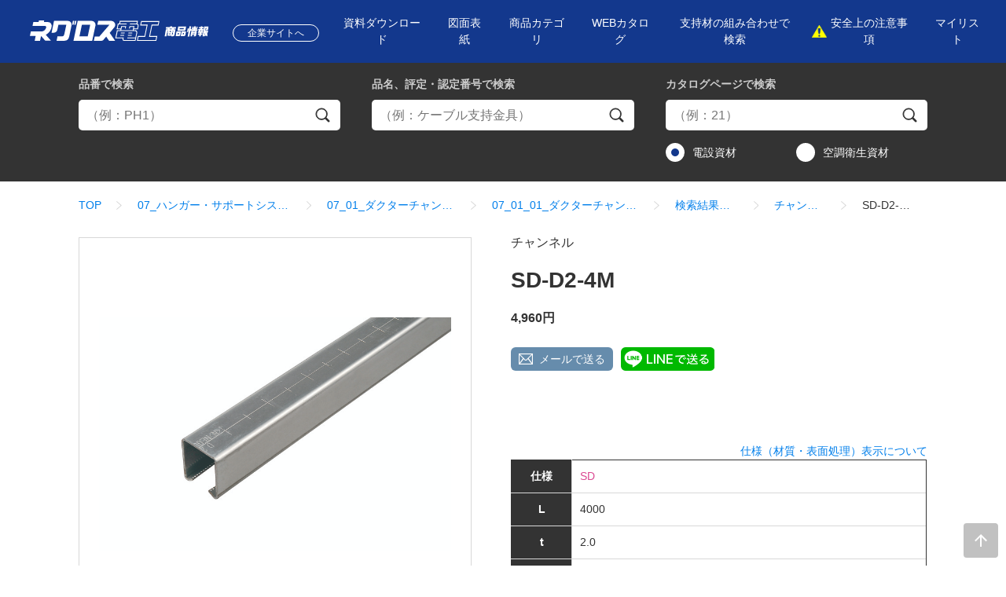

--- FILE ---
content_type: text/html; charset=UTF-8
request_url: https://products.negurosu.co.jp/skudetails?id=D2&skunum=SD-D2-4M&type=3&search=1&category=07_01_01&sort=5
body_size: 25101
content:
<!DOCTYPE html>
<html lang="ja">
<head>
<meta http-equiv="X-UA-Compatible" content="IE=edge">
<meta charset="UTF-8">
<meta name="viewport" content="width=device-width,initial-scale=1.0">
<meta name="format-detection" content="telephone=no">
<meta name="description" content="">
<meta name="keywords" content="">
<title>SD-D2-4M　|　ネグロス電工商品情報サイト</title>
<!-- Google Tag Manager -->
<!--  -->
<script>(function(w,d,s,l,i){w[l]=w[l]||[];w[l].push({'gtm.start':
new Date().getTime(),event:'gtm.js'});var f=d.getElementsByTagName(s)[0],
j=d.createElement(s),dl=l!='dataLayer'?'&l='+l:'';j.async=true;j.src=
'https://www.googletagmanager.com/gtm.js?id='+i+dl;f.parentNode.insertBefore(j,f);
})(window,document,'script','dataLayer','GTM-5WF82PT');</script>
<!--  -->
<!-- End Google Tag Manager -->
<link rel="stylesheet" href="/common/css/common.css">
<link rel="stylesheet" href="/common/css/slick.css">
<link rel="stylesheet" href="/common/css/magnific-popup.css">
<link rel="stylesheet" href="/common/css/style.css">

<script src="//script.secure-link.jp/swt/c12972045.js"></script>
<script src="/common/js/jquery-3.7.1.min.js" defer></script>
<script src="/common/js/jquery-migrate-3.5.0.min.js" defer></script>
<script src="/common/js/jquery.easing.1.3.js" defer></script>
<script src="/common/js/jquery.tablefix.js" defer></script>
<script src="/common/js/slick.min.js" defer></script>
<script src="/common/js/jquery.magnific-popup.min.js" defer></script>
<script src="/common/js/common.js" defer></script>
<script src="/common/js/script.js" defer></script>
<link rel="shortcut icon" href="/favicon.ico">
<link rel="apple-touch-icon" href="/apple-touch-icon.png">
<script src="/common/js/jquery.magnific-popup.min.js" defer></script>
<link rel="stylesheet" href="/common/css/magnific-popup.css">
</head>
<body>
<div class="l-all">
  <div class="l-head">
    <!-- Google Tag Manager (noscript) -->
<noscript><iframe src="https://www.googletagmanager.com/ns.html?id=GTM-5WF82PT"
height="0" width="0" style="display:none;visibility:hidden"></iframe></noscript>
<!-- End Google Tag Manager (noscript) -->
    <div class="header-main">
      <div class="l-cntnt">
        <div class="head-cnt">
          <p class="head-logo"><a href="/"><img src="/common/image/logo-sp.svg" alt="ネグロス電工 商品情報" class="u-sp-disp-i"><img src="/common/image/logo-pc.svg" alt="ネグロス電工 商品情報" class="u-pc-disp-i"></a></p>
          <p class="head-company"><a href="https://www.negurosu.co.jp/" class="head-company-link"><span class="head-company-txt">企業サイトへ</span></a></p>
          <div class="head-nav closed" id="headNav">
            <button type="button" class="btn-tgl-nav" id="btnTglNav"><span class="btn-tgl-nav-txt">MENU</span></button>
            <nav class="head-nav-box">
              <ul class="head-nav-list">
                <li class="head-nav-item"><a href="/bulkdl/index" class="head-nav-link"><span class="head-nav-txt">資料ダウンロード</span></a></li>
                <li class="head-nav-item"><a href="/dc/pdf/drawingcover.xlsx" class="head-nav-link" download><span class="head-nav-txt">図面表紙</span></a></li>
                <li class="head-nav-item"><a href="/#top-categories" data-cmnjs-smoothscroll="" class="head-nav-link"><span class="head-nav-txt">商品カテゴリ</span></a></li>
                <li class="head-nav-item"><a href="/catalog/index.html" class="head-nav-link"><span class="head-nav-txt">WEBカタログ</span></a>
                  <ul class="head-nav-sub-list">
                    <li class="head-nav-item"><a href="https://negurosu.meclib.jp/den24/book/index.html" class="head-nav-link"><span class="head-nav-txt">電設資材カタログ</span></a></li>
                    <li class="head-nav-item"><a href="https://negurosu.meclib.jp/kuu24/book/index.html" class="head-nav-link"><span class="head-nav-txt">空調・衛生資材カタログ</span></a></li>
                  </ul></li>
                <li class="head-nav-item"><a href="/productselection/index.html" class="head-nav-link"><span class="head-nav-txt">支持材の組み合わせで検索</span></a></li>
                <li class="head-nav-item"><a href="https://www.negurosu.co.jp/products/news/" class="head-nav-link attend"><span class="head-nav-txt">安全上の注意事項</span></a></li>
                <li class="head-nav-item"><a href="/mylist/form" class="head-nav-link"><span class="head-nav-txt">マイリスト</span></a></li>
              </ul>
            </nav>
          </div>
        </div>
      </div>
    </div><!-- /.header-main -->

    <div class="header-search" data-header-search="wrap">
      <div class="l-cntnt">
        <div class="wrap-frm-search">
          
          <!-- search-form -->
          <div class="frm-item by-id">
            <dl>
              <dt class="ttl"><em>品番</em>で検索</dt>
              <dd class="cnt">
                <form action="/searchlist/form" method="GET">
                  <p class="wrap-loupe">
                    <input type="text" name="skusearch" value="" class="frm-parts" placeholder="（例：PH1）">
                    <button type="submit" class="frm-parts"><span class="frm-parts-txt">検索</span></button>
                  </p>
                  <input type="hidden" name="search" value="2">
                </form>
                <p class="frm-alert"><strong class="frm-alertr-txt">検索条件を入力してください</strong></p>
              </dd>
            </dl>
          </div>
          <div class="frm-item tab-ctlg-name">
            <ul class="tab-ctlg-name-list">
              <li class="tab-ctlg-name-item"><a href="javascript:void(0);" data-href="serch-by-ctlg" class="btn-tab-ctlg-name" data-header-search="button">カタログページで検索</a></li>
              <li class="tab-ctlg-name-item"><a href="javascript:void(0);" data-href="serch-by-name" class="btn-tab-ctlg-name" data-header-search="button">品名、評定・認定番号で検索</a></li>
            </ul>
          </div>
          <div class="frm-item by-ctlg" data-id="serch-by-ctlg" data-header-search="content">
            <dl>
              <dt class="ttl"><em>カタログページ</em>で検索</dt>
              <dd class="cnt acc-clsd">
                <form action="/searchlist/form" method="GET">
                  <p class="wrap-loupe">
                    <input type="text" name="catalog" value="" class="frm-parts" placeholder="（例：21）">
                    <button type="submit" class="frm-parts"><span class="frm-parts-txt">検索</span></button>
                  </p>
                  <div class="ctlg-type-list">
                    <label class="ctlg-type-item"><input type="radio" name="c_type" value="2" class="frm-parts" checked="checked"><span class="frm-parts-txt">電設資材</span></label>
                    <label class="ctlg-type-item"><input type="radio" name="c_type" value="3" class="frm-parts"><span class="frm-parts-txt">空調衛生資材</span></label>
                  </div>
                  <input type="hidden" name="search" value="4">
                </form>
                <p class="frm-alert"><strong class="frm-alertr-txt">検索条件を入力してください</strong></p>
              </dd>
            </dl>
          </div>
          <div class="frm-item by-name" data-id="serch-by-name" data-header-search="content">
            <dl>
              <dt class="ttl"><em>品名、評定・認定番号</em>で検索</dt>
              <dd class="cnt acc-clsd">
                <form action="/searchlist/form" method="GET">
                  <p class="wrap-loupe">
                    <input type="text" name="brand" value="" class="frm-parts" placeholder="（例：ケーブル支持金具）">
                    <button type="submit" class="frm-parts"><span class="frm-parts-txt">検索</span></button>
                  </p>
                  <input type="hidden" name="search" value="3">
                </form>
                <p class="frm-alert"><strong class="frm-alertr-txt">検索条件を入力してください</strong></p>
              </dd>
            </dl>
          </div>
          <!-- /search-form -->

        </div>
      </div>
    </div><!-- /.header-search -->
  </div><!-- /.l-head -->
  <main class="l-body">
    <div class="l-cntnt">
      <div class="wrap-breadcrumb">
        <ol class="breadcrumb">
          <li><a href="/">TOP</a></li><li><a href="https://products.negurosu.co.jp/#top-categories">07_ハンガー・サポートシステム</a></li><li><a href="https://products.negurosu.co.jp/07/index.html?category=07_01_01">07_01_ダクターチャンネル</a></li><li><a href="https://products.negurosu.co.jp/07/index.html?category=07_01_01&amp;sort=5">07_01_01_ダクターチャンネル</a></li><li><a href="https://products.negurosu.co.jp/searchlist/form?search=1&amp;category=07_01_01&amp;sort=5">検索結果一覧</a></li>
          <li><a href="https://products.negurosu.co.jp/seriesdetails?id=D2&amp;type=3&amp;search=1&amp;category=07_01_01&amp;sort=5">チャンネル</a></li>
          <li><span>SD-D2-4M</span></li>
        </ol>
      </div><!-- /.wrap-breadcrumb -->
      <div class="l-body-main">
        <section>
          <div class="area-skudetails-cntnt">
            <div class="wrap-name-share">
              <div class="wrap-hdg-lv1">
                <p class="hdg-sub">チャンネル</p>
                <h1 class="hdg-lv1">SD-D2-4M</h1>
                <p class="hdg-sub"><strong>4,960円</strong></p>              </div>
              <ul class="share-btn-list">
                <li class="share-btn-item u-pc-disp-b"><a href="mailto:?subject=チャンネル&amp;body=SD-D2-4M%0d%0aチャンネル%0d%0a●ダクタークリップなどの配管支持金具の爪部の引っ掛かりを良くする為、溝にローレットの入った物もあります。%0d%0a●ダクター穴あけ時の目安にセンターラインの入った物もあります。%0d%0ahttps://products.negurosu.co.jp/skudetails%3Fid%3DD2%26type%3D3%26skunum%3DSD-D2-4M" target="_blank" class="btn-share-mail">メールで送る</a></li>
                <li class="share-btn-item"><a href="https://social-plugins.line.me/lineit/share?url=https://products.negurosu.co.jp/skudetails%3Fid%3DD2%26type%3D3%26skunum%3DSD-D2-4M" target="_blank"><img src="/common/image/btn-share-line.svg" alt="LINEで送る"></a></li>
              </ul>
            </div>
            <div class="wrap-switch-img">
              <div class="switch-img">
                                                      <figure class="switch-img-pickup"><img src="https://products.negurosu.co.jp/images/contents/D2/140/main_image/D2_TM_P.jpg" alt=""></figure>
                    <ul class="switch-img-list">
                      <li class="switch-img-item active"><a href="https://products.negurosu.co.jp/images/contents/D2/140/main_image/D2_TM_P.jpg" class="btn-switch-img"><img src="https://products.negurosu.co.jp/images/contents/D2/140/main_image/D2_TM_P.jpg" alt=""></a></li>
                                          </ul>
                                                </div>
            </div>
            <div class="wrap-spec-tbl">
              <p class="txt u-ta-r"><a href="/common/image/specification.jpg" class="img-modal">仕様（材質・表面処理）表示について</a></p>
              <table class="basic-tbl">
                <tbody>
                  <tr>
                    <th class="u-ta-c" colspan="2">仕様</th>
                    <td class="u-ta-l"><span data-mcolor="SD">SD</span></td>
                  </tr>
                                                            <tr>
                        <th class="u-ta-c" colspan="2">L</th>
                        <td class="u-ta-l">4000</td>
                      </tr>
                                                                                <tr>
                        <th class="u-ta-c" colspan="2">t</th>
                        <td class="u-ta-l">2.0</td>
                      </tr>
                                      
                  <tr>
                    <th class="u-ta-c" colspan="2">販売単位</th>
                    <td class="u-ta-l">1本</td>
                  </tr>
                </tbody>
              </table>
            </div>
            <div class="wrap-back-to-series">
              <p class="btn-box"><a href="https://products.negurosu.co.jp/seriesdetails?id=D2&amp;type=3&amp;search=1&amp;category=07_01_01&amp;sort=5" class="btn back inline"><span class="btn-txt">シリーズ詳細へ戻る</span></a></p>
            </div>
          </div><!-- /.area-skudetails-cntnt -->
        </section>
      </div><!-- /.l-body-main -->
    </div>
    
    <div class="area-ctlg-inq">
      <div class="l-cntnt">
        <div class="wrap-ctlg">
          <ul class="ctlg-list">
            <li class="ctlg-item">
              <a href="/catalog/index.html" class="ctlg-link">
                <figure class="ctlg-thum"><img src="/common/image/thum-webctlg.png" alt=""></figure>
                <dl class="ctlg-cnt">
                  <dt class="ttl">WEBカタログ</dt>
                  <dd class="cnt">電設資材カタログ、空調・衛生資材カタログなどの弊社カタログを閲覧・ダウンロードできます。</dd>
                </dl>
              </a>
            </li>
            <li class="ctlg-item">
              <a href="/productselection/index.html" class="ctlg-link">
                <figure class="ctlg-thum"><img src="/common/image/thum-combinesrch.png" alt=""></figure>
                <dl class="ctlg-cnt">
                  <dt class="ttl">支持材の<br>組み合わせで検索</dt>
                  <dd class="cnt">支持材の組み合わせで施工用途に合わせた最適な商品を検索できます。</dd>
                </dl>
              </a>
            </li>
            <li class="ctlg-item col">
              <a href="https://www.negurosu.co.jp/chemical/" class="ctlg-link">
                <div class="inner">
                  <p class="ttl u-mg0 u-ta-c">有害性化学物質の<br class="u-pc-disp-i">含有商品取り扱いについて</p>
                </div>
              </a>
            </li>
          </ul>
        </div>
      </div>
    </div>
    
      <div class="area-ctlg-inq-btns">
        <div class="l-cntnt">
          <div class="wrap-contact-btns">
            <ul class="contact-btns">
              <li class="contact-btn-box">
                <a href="https://www.negurosu.co.jp/contact/catalogrequest/" class="contact-btn">
                  <span class="contact-btn-txt">カタログ請求</span>
                </a>
              </li>
              <li class="contact-btn-box">
                <a href="https://www.negurosu.co.jp/contact/" class="contact-btn">
                  <span class="contact-btn-txt">お問い合わせ</span>
                </a>
              </li>
            </ul>
          </div>
        </div>
      </div>
  </main><!-- /.l-body -->
  <div class="l-foot">
    
    <div class="footer-categories">
      <div class="l-cntnt">
        <div class="foot-cnt">
          <ul class="cate-list">
            <li class="cate-item cate-pipe">
              <a href="/pipe/index.html" class="cate-item-link">
                <span class="cate-item-num">
                  <span class="cate-item-num-txt">01</span>
                </span>
                <span class="cate-item-name">
                  <span class="cate-item-name-txt">形鋼用配線・配管部材</span>
                </span>
              </a>
            </li>
            <li class="cate-item cate-concrete">
              <a href="/concrete/index.html" class="cate-item-link">
                <span class="cate-item-num">
                  <span class="cate-item-num-txt">02</span>
                </span>
                <span class="cate-item-name">
                  <span class="cate-item-name-txt">コンクリート埋設部材</span>
                </span>
              </a>
            </li>
            <li class="cate-item cate-ceiling_framing_system">
              <a href="/ceiling_framing_system/index.html" class="cate-item-link">
                <span class="cate-item-num">
                  <span class="cate-item-num-txt">03</span>
                </span>
                <span class="cate-item-name">
                  <span class="cate-item-name-txt">二重天井用部材</span>
                </span>
              </a>
            </li>
            <li class="cate-item cate-stud">
              <a href="/stud/index.html" class="cate-item-link">
                <span class="cate-item-num">
                  <span class="cate-item-num-txt">04</span>
                </span>
                <span class="cate-item-name">
                  <span class="cate-item-name-txt">軽量間仕切り用部材</span>
                </span>
              </a>
            </li>
            <li class="cate-item cate-fire_alarm">
              <a href="/fire_alarm/index.html" class="cate-item-link">
                <span class="cate-item-num">
                  <span class="cate-item-num-txt">05</span>
                </span>
                <span class="cate-item-name">
                  <span class="cate-item-name-txt">盤・火災報知設備用部材</span>
                </span>
              </a>
            </li>
            <li class="cate-item cate-turi">
              <a href="/turi/index.html" class="cate-item-link">
                <span class="cate-item-num">
                  <span class="cate-item-num-txt">06</span>
                </span>
                <span class="cate-item-name">
                  <span class="cate-item-name-txt">吊り・振れ止め部材</span>
                </span>
              </a>
            </li>
            <li class="cate-item cate-hanger">
              <a href="/hanger/index.html" class="cate-item-link">
                <span class="cate-item-num">
                  <span class="cate-item-num-txt">07</span>
                </span>
                <span class="cate-item-name">
                  <span class="cate-item-name-txt">ハンガー・サポートシステム</span>
                </span>
              </a>
            </li>
            <li class="cate-item cate-raceway">
              <a href="/raceway/index.html" class="cate-item-link">
                <span class="cate-item-num">
                  <span class="cate-item-num-txt">08</span>
                </span>
                <span class="cate-item-name">
                  <span class="cate-item-name-txt">レースウェイ・サスウェイ</span>
                </span>
              </a>
            </li>
            <li class="cate-item cate-duct">
              <a href="/duct/index.html" class="cate-item-link">
                <span class="cate-item-num">
                  <span class="cate-item-num-txt">09</span>
                </span>
                <span class="cate-item-name">
                  <span class="cate-item-name-txt">ダクト・メタルモール</span>
                </span>
              </a>
            </li>
            <li class="cate-item cate-cableluck">
              <a href="/cableruck/index.html" class="cate-item-link">
                <span class="cate-item-num">
                  <span class="cate-item-num-txt">10</span>
                </span>
                <span class="cate-item-name">
                  <span class="cate-item-name-txt">ケーブルラック</span>
                </span>
              </a>
            </li>
            <li class="cate-item cate-maintenance">
              <a href="/maintenance/index.html" class="cate-item-link">
                <span class="cate-item-num">
                  <span class="cate-item-num-txt">11</span>
                </span>
                <span class="cate-item-name">
                  <span class="cate-item-name-txt">保全・保護・化粧・補修・ケーブル接続</span>
                </span>
              </a>
            </li>
            <li class="cate-item cate-taflock">
              <a href="/taflock/index.html" class="cate-item-link">
                <span class="cate-item-num">
                  <span class="cate-item-num-txt">12</span>
                </span>
                <span class="cate-item-name">
                  <span class="cate-item-name-txt">貫通部防火措置材</span>
                </span>
              </a>
            </li>
            <li class="cate-item cate-tool">
              <a href="/tool/index.html" class="cate-item-link">
                <span class="cate-item-num">
                  <span class="cate-item-num-txt">13</span>
                </span>
                <span class="cate-item-name">
                  <span class="cate-item-name-txt">工具・検電器</span>
                </span>
              </a>
            </li>
            <li class="cate-item cate-sunstrut">
              <a href="/sunstrut/index.html" class="cate-item-link">
                <span class="cate-item-num">
                  <span class="cate-item-num-txt">14</span>
                </span>
                <span class="cate-item-name">
                  <span class="cate-item-name-txt">太陽光発電設備関連</span>
                </span>
              </a>
            </li>
            <li class="cate-item cate-birdstopper">
              <a href="/birdstopper/index.html" class="cate-item-link">
                <span class="cate-item-num">
                  <span class="cate-item-num-txt">15</span>
                </span>
                <span class="cate-item-name">
                  <span class="cate-item-name-txt">鳥害対策</span>
                </span>
              </a>
            </li>
            <li class="cate-item cate-bolt_nut">
              <a href="/bolt_nut/index.html" class="cate-item-link">
                <span class="cate-item-num">
                  <span class="cate-item-num-txt">16</span>
                </span>
                <span class="cate-item-name">
                  <span class="cate-item-name-txt">ボルトナット類</span>
                </span>
              </a>
            </li>
            <li class="cate-item cate-airconholder">
              <a href="/airconholder/index.html" class="cate-item-link">
                <span class="cate-item-num">
                  <span class="cate-item-num-txt">17</span>
                </span>
                <span class="cate-item-name">
                  <span class="cate-item-name-txt">エアコンホルダー</span>
                </span>
              </a>
            </li>
            <li class="cate-item cate-winruck">
              <a href="/winruck/index.html" class="cate-item-link">
                <span class="cate-item-num">
                  <span class="cate-item-num-txt">18</span>
                </span>
                <span class="cate-item-name">
                  <span class="cate-item-name-txt">冷媒管ラック</span>
                </span>
              </a>
            </li>
          </ul>
        </div>
      </div>
    </div><!-- /.footer-categories -->

        <p class="pageTop" data-cmnjs-poswatch data-cmnjs-scrollwatch><a data-cmnjs-smoothscroll="" href="#" id="pageTop"><img src="/common/image/pagetop.svg" alt="ページトップへ戻る"></a></p>

    <div class="footer-main">
      <div class="l-cntnt">
        <div class="foot-cnt">
          <div class="foot-nav-box">
            <ul class="foot-nav-list">
              <li class="foot-nav-item"><a href="https://www.negurosu.co.jp/guideline/thissite.html" class="foot-nav-link"><span class="foot-nav-txt">サイトのご利用にあたって</span></a></li>
              <li class="foot-nav-item"><a href="https://www.negurosu.co.jp/guideline/securitypolicy.html" class="foot-nav-link"><span class="foot-nav-txt">情報セキュリティ基本方針</span></a></li>
              <li class="foot-nav-item"><a href="https://www.negurosu.co.jp/guideline/privacy.html" class="foot-nav-link"><span class="foot-nav-txt">個人情報の保護について</span></a></li>
              <li class="foot-nav-item"><a href="https://www.negurosu.co.jp/company/" class="foot-nav-link"><span class="foot-nav-txt">会社情報</span></a></li>
              <li class="foot-nav-item"><a href="https://www.negurosu.co.jp/recruit/" class="foot-nav-link"><span class="foot-nav-txt">採用情報</span></a></li>
              <li class="foot-nav-item"><a href="https://www.negurosu.co.jp/company/link/" class="foot-nav-link"><span class="foot-nav-txt">リンク</span></a></li>
            </ul>
          </div>
          <div class="foot-copyright">
            <small>Copyright&copy; 2020 NEGUROSU DENKO CO.,LTD.</small>
          </div>
        </div>
      </div>
    </div><!-- /.footer-main -->

  </div><!-- /.l-foot -->
</div><!-- /.l-all -->

</body>
</html>

--- FILE ---
content_type: image/svg+xml
request_url: https://products.negurosu.co.jp/common/image/btn-share-line.svg
body_size: 8064
content:
<svg xmlns="http://www.w3.org/2000/svg" xmlns:xlink="http://www.w3.org/1999/xlink" width="118.5" height="30" viewBox="0 0 118.5 30"><image width="118.5" height="30" xlink:href="[data-uri]"/></svg>

--- FILE ---
content_type: application/javascript
request_url: https://products.negurosu.co.jp/common/js/script.js
body_size: 18139
content:
(function($){
  var KEY_MY_LIST = 'FAVORITE-SERIES-ID';
  var MAX_FAVORITE_SERIES_NUMBER = 50;

  /**
   * getLayoutType
   */
  var getLayoutType = function () {
    return $('.l-head .header-main .head-cnt .head-nav .btn-tgl-nav').css('display') === 'none'
      ? 'pc' : 'sp';
  }

  /**
   * toggleNavigator
   * SPグローバルナビの表示切り替え
   */
  var toggleNavigator = function () {
    $('#btnTglNav').on('click', function(){
      $('#headNav').toggleClass('closed');
    });
  };

  /**
   * checkSearchKeyword
   * 「品番」「品名、評定・認定番号」「カタログページ」検索キーワード未入力時の処理
   */
  var checkSearchKeyword = function () {
    var $frmItems = $('.wrap-frm-search .frm-item');

    $frmItems
      .each(function (index, el) {
        var $frmItem = $(el);
        var $form = $frmItem.find('form');
        var $inputText = $form.find('input');

        $form
          .on('submit', function () {
            // 検索キーワード未入力時、エラー表示とともに、submitを行わない
            if ($inputText.val().length === 0) {
              $frmItem.addClass('empty');
              return false;
            }
          });
      });

    // エラー表示状態の解除
    $frmItems
      .find('input')
      .on('focus input', function () {
        $frmItems.removeClass('empty');
      });
  };


  /**
   * toggleHeaderSearch
   * 検索ボックスの開閉処理（スマホレイアウト専用）
   */
  var toggleHeaderSearch = function () {
    $('[data-header-search="wrap"]')
      .each(function (index, wrap) {
        var $wrap = $(wrap);
        var $buttons = $wrap.find('a[data-header-search="button"]');
        var $contents = $wrap.find('div[data-header-search="content"]');
        var currentId = null;

        /**
         * openTabContent
         * @param {*} $contents 
         * @param {*} $button 
         * @param {*} targetId 
         */
        var openTabContent = function ($contents, $button, targetId) {
          $contents.filter('[data-id="' + targetId + '"]').find('.cnt').css({ display: 'none', }).removeClass('u-pc-disp-b').slideDown(function () {
            currentId = targetId;
          });
          $button.addClass('active');
        };

        /**
         * closeTabContent
         * @param {*} $contents 
         * @param {*} callback 
         */
        var closeTabContent = function ($contents, callback) {
          callback = callback && typeof callback === 'function' ? callback : function () {};

          $contents.filter('[data-id="' + currentId + '"]').find('.cnt').slideUp(function () {
            $(this).addClass('u-pc-disp-b').css({ display: '', });
            callback();
          });
        };

        // タブのクリック動作
        $buttons
          .on('click', function (e) {
            e.preventDefault();

            // アニメーション中は処理を中断
            if ($contents.find('.cnt').is(':animated')) { return; }

            var $button = $(e.currentTarget);
            var targetId = $button.attr('data-href');

            $buttons.removeClass('active');

            if (currentId === null) {
              // いずれの検索ボックスも開かれていない場合
              openTabContent($contents, $button, targetId);
            }
            else if (targetId === currentId) {
              // 現在開いている検索ボックスのタブをクリックした場合
              closeTabContent($contents, function () {
                currentId = null;
              });
            }
            else {
              // 現在開いているものと異なる検索ボックスのタブをクリックした場合
              closeTabContent($contents, function () {
                openTabContent($contents, $button, targetId);
              });
            }

            return false;
          });
      });
  };

  /**
   * toggleFavorite
   * マイリスト登録・解除機能
   */
  var toggleFavorite = function () {
    // localStorage がない場合、処理を中断
    if (!window.localStorage) { return; }

    var $buttons = $('a.btn-favorite[data-series-id][data-category-type]');

    /**
     * getFavoriteProductList
     * ローカルストレージからのデータ取得
     */
    var getFavoriteProductList = function () {
      return JSON.parse(localStorage.getItem(KEY_MY_LIST) || '[]');
    };

    /**
     * setFavoriteProductList
     * ローカルストレージからのデータ取得
     * @param {*} favoriteProductList 
     */
    var setFavoriteProductList = function (favoriteProductList) {
      localStorage.setItem(KEY_MY_LIST, JSON.stringify(favoriteProductList));
      clearCookieFavoriteProductList();
      setCookieFavoriteProductList();
    };

    /**
     * clearCookieFavoriteProductList
     * Cookie に登録されているアイテムを全消去
     */
    var clearCookieFavoriteProductList = function () {
      Object.keys(cmnjs.COOKIECTRL.getAll())
        .forEach(function (key) {
          if (key.match(new RegExp('^' + KEY_MY_LIST, 'i'))) {
            cmnjs.COOKIECTRL.del(key, '/');
          }
        });
    };

    /**
     * setCookieFavoriteProductList
     * ローカルストレージの値をCookieにセット
     */
    var setCookieFavoriteProductList = function () {
      var str = encodeURIComponent(JSON.stringify(getFavoriteProductList())).split('');
      let index = 0;
      while (str.length > 0) {
        cmnjs.COOKIECTRL.set(KEY_MY_LIST + '_' + index, str.splice(0, 3000).join(''), 365, '/', null, null, true);
        index += 1;
      }
    };

    /**
     * toggleFavoriteProductList
     * @param {*} categoryTyep 
     * @param {*} seriesId 
     * @param {*} flag 
     */
    var toggleFavoriteProductList = function (categoryTyep, seriesId, flag) {
      var favoriteProductList = getFavoriteProductList();

      if (flag) {
        var index = null;
        favoriteProductList.some(function (item, _index) {
          index = _index;
          return item.categoryTyep === categoryTyep && item.seriesId === seriesId;
        });

        if (flag !== null) {
          favoriteProductList.splice(index, 1);
        }
      }
      else {
        // var registDate = function () {
        //   var date = new Date();
        //   return date.getTime();
        // };
        
        favoriteProductList
          .push({ 
            categoryTyep: categoryTyep,
            seriesId: seriesId,
            registDate: new Date().getTime(),
            // registDate: registDate(),
          });
      }

      setFavoriteProductList(favoriteProductList);
    };

    /**
     * toggleButton
     * ボタンの表示切り替え
     * @param {*} $button 
     * @param {*} flag 
     */
    var toggleButton = function ($button, flag) {
      var label = '';
      if (flag) {
        label = 'マイリスト登録';
        $button.removeClass('added');
      }
      else {
        label = 'リストから削除';
        $button.addClass('added');
      }

      $button.find('span').text(label);
    };

    /**
     * initialize
     */
    var initialize = function () {
      var favoriteProductList = getFavoriteProductList();

      // ページ読み込み時、ローカルストレージに入っているデータをCookieにコピー
      clearCookieFavoriteProductList();
      setCookieFavoriteProductList();

      // 初期表示状態
      $buttons.each(function (index, el) {
        var $button = $(el);
        var categoryTyep = $button.attr('data-category-type');
        var seriesId = $button.attr('data-series-id');

        var flag = favoriteProductList.some(function (item) {
          return item.categoryTyep === categoryTyep && item.seriesId === seriesId;
        });

        toggleButton($button, !flag);
      });

      // ボタンの動作定義
      $buttons
        .on('click', function (e) {
          var $button = $(e.currentTarget);
          var categoryTyep = $button.attr('data-category-type');
          var seriesId = $button.attr('data-series-id');
          var isListed = $button.hasClass('added');

          if (!isListed) {
            if (getFavoriteProductList().length >= MAX_FAVORITE_SERIES_NUMBER) {
              alert(MAX_FAVORITE_SERIES_NUMBER + 'アイテム以上は、マイリストに登録出来ません。');
              return false;
            }
          }
  
          toggleFavoriteProductList(categoryTyep, seriesId, isListed);
          toggleButton($button, $button.hasClass('added'));

          return false;
        });
    };

    initialize();
  };


  /**
   * swithImage
   * 画像の切り替え表示
   */
  var switchImage = function () {
    $('.switch-img')
      .each(function (index, el) {
        var $wrap = $(el);
        var $pickup = $wrap.find('.switch-img-pickup img');
        var $switches = $wrap.find('.switch-img-list a.btn-switch-img');

        $switches
          .on('click', function (e) {
            e.preventDefault();
            var $switch = $(e.currentTarget);

            // 画像の切り替え
            var srcPickup = $switch.attr('href');
            $pickup.attr('src', srcPickup);

            // アクティブ表示の切り替え
            $wrap.find('.switch-img-list .switch-img-item').removeClass('active');
            $switch.closest('li.switch-img-item').addClass('active');

            return false;
          });
      });
  };

  /**
   * slickSeriesRelated
   * 関連商品カルーセル
   */
  var slickSeriesRelated = function () {
    var $wrapSlick = $('div[data-slick="wrap"][data-slick-name="series-related"]');
    var $slickContent = $wrapSlick.find('div[data-slick="content"]');

    $slickContent.slick({
      slidesToShow: 5,
      responsive: [
        {
          breakpoint: 739,
          settings: {
            arrows: false,
            slidesToShow: 2,
          },
        }
      ],
    });
  };

  /**
   * toggleDownloadButton
   * 利用規約に連動したダウンロードボタンの活性化・非活性化制御
   */
  var toggleDownloadButton = function () {
    $('div[data-toggle-download="wrap"]')
      .each(function (index, wrap) {
        var $wrap = $(wrap);

        var $checkbox = $wrap.find('input[data-toggle-download="checkbox"]');
        var $button = $wrap.find('button[data-toggle-download="button"]');

        $checkbox
          .on('change', function () {
            $button.prop('disabled', !$checkbox.prop('checked'));
          })
          .trigger('change');
      });
  };

  /**
   * openTermsOfUse
   * @param {*} $form 
   */
  var openTermsOfUse = function ($form) {
    var $termsofuse  = $('#termsofuse');

    $.magnificPopup.open({
      items:{
        src: $termsofuse,
      },
      type: 'inline',
      callbacks: {
        open: function () {
          $form.trigger('submit');
        },
      }
    });
  };

  /**
   * downloadZumen
   * 図面、仕様ダウンロード機能（PC）
   */
  var downloadZumen = function () {
    var $form = $('form[data-download-resource="multi"]');
    $form.find('button[data-download-resources]')
      .on('click', function (e) {
        e.preventDefault();

        openTermsOfUse($form);

        return false;
      });
  };

  /**
   * downloadZumenSp
   * 図面ダウンロード機能（スマホ）
   */
  var downloadZumenSp = function () {
    var $form = $('form[data-download-zumen-sp]');

    $('form[data-download-resource="multi"]')
      .on('click', 'a[data-agreement]', function (e) {
        e.preventDefault();
        var $currentTarget = $(e.currentTarget);

        $('form[data-download-zumen-sp]').find('input[name="pdf_spec_seqs[]"]').val($currentTarget.attr('data-agreement'));

        openTermsOfUse($form);

        return false;
      });
  };

  /**
   * downloadOtherResource
   * その他資料ダウンロード
   */
  var downloadOtherResource = function () {
    $('form[data-download="single"]')
      .each(function (index, form) {
        var $form = $(form);

        $form.find('a').on('click', function (e) {
          e.preventDefault();

          $form.trigger('submit');

          return false;
        });
      });

    $('form[data-agreement="single"]')
      .each(function (index, form) {
        var $form = $(form);

        $form.find('a')
          .on('click', function () {
            openTermsOfUse($form);
          });
      });
  };

  /**
   * categorySelector
   */
  var categorySelector = function() {
    var params = (function () {
      var params = {};
      location.search
        .substr(1)
        .split('&')
        .forEach(function () {
          var _params = arguments[0].split('=');

          if (_params[1]) {
            params[_params[0]] = _params[1];
          }
        });

      return params;
    })();

    $('div[data-category-selector="wrap"]')
      .each(function (index, wrap) {
        var $wrap = $(wrap);
        var $buttons = $wrap.find('a[data-category-selector*="button"]');

        // ページ読み込み時、GETパラメータで指定されているカテゴリを開いた状態とする
        if (params.category) {
          var category = params.category.split('_').splice(0, 2).join('_');
          $buttons
            .filter('a[data-category-selector="button ' + category + '"]')
            .addClass('active');
        }

        $buttons
          .on('click', function (e) {
            e.preventDefault();

            var $currentTarget = $(e.currentTarget);
            var $subCategory = $currentTarget.next();

            // 展開しているカテゴリが選択された場合、開閉アニメーション中は処理を中断
            if ($currentTarget.hasClass('active') || $buttons.next().is(':animated')) { 
              return false; 
            }

            var $beforeTarget = $buttons.filter('.active');

            /**
             * openSubCategory
             */
            var openSubCategory = function () {
              $subCategory.css({ display: 'none', });
              $currentTarget.addClass('active');
  
              $subCategory.slideDown(300, 'easeOutQuad', function () {
                $currentTarget.addClass('active');
                $subCategory.css({ display: '', });
              });
            };

            if ($beforeTarget.length !== 0) {
              // サブカテゴリの開閉でウインドウのスクロール量が変化するため、表示位置の調整を行う

              // レイアウトタイプの取得
              var unit = getLayoutType() === 'pc' ? 5 : 2;

              // 開かれているサブカテゴリの高さ取得
              var $beforeSubCategory = $beforeTarget.next();
              var beforeSubCategoryHeight = $beforeSubCategory.innerHeight();

              // 開かれているサブカテゴリを閉じる（非表示にする）
              $beforeTarget.removeClass('active');
              $beforeSubCategory.css({ display: '', });


              // 選択したサブカテゴリが開かれていたサブカテゴリより後方の場合のみスクロール量の調整を行う
              if (Math.floor($buttons.index($beforeTarget) / unit) < Math.floor($buttons.index($currentTarget) / unit)) {
                // 現在のスクロール量を取得
                var scrollY = window.scrollY || window.pageYOffset;
                scrollY = scrollY - beforeSubCategoryHeight;
                window.scrollTo(window.scrollX || window.pageXOffset, scrollY);
              }

              openSubCategory();
          }
            else {
              openSubCategory();
            }

            return false;
          });
      });
  };

  /**
   * imgModal
   */
  var imgModal = function () {
    $('.img-modal').magnificPopup({
      type: 'image'
    });  
  };

  /**
   * txtModal
   */
  var txtModal = function () {
    $('.txt-modal').magnificPopup({
      type: 'inline'
    });  
  };

  /**
   * 
   */
  var closeModalWindow = function () {
    $('body')
      .on('click', '[data-magnific-popup="close"]', function () {
        if(window.parent && window.parent.$) {
          window.parent.$.magnificPopup.close();
        }
        else {
          $.magnificPopup.close();
        }
      });
  };

  /**
   * submitItemSort
   * 選択させたソート順でアイテムをソートする
   */
  var submitItemSort = function () {
    $('form[data-item-sort]')
      .each(function (index ,form) {
        var $form = $(form);
        var $select = $form.find('select[data-item-sort]')

        $select.on('change blur', function () {
          $form.trigger('submit');
        });
      });
  };

  /**
   * initialize
   */
  var initialize = function () {
    // SPグローバルナビの表示切り替え
    toggleNavigator();

    // 「品番」「品名、評定・認定番号」「カタログページ」検索キーワード未入力時の処理
    checkSearchKeyword();

    //
    toggleHeaderSearch();

    // マイリスト登録・解除機能
    toggleFavorite();

    // 画像の切り替え表示
    switchImage();

    // 関連商品カルーセル
    slickSeriesRelated();

    // 利用規約に連動したダウンロードボタンの活性化・非活性化制御
    toggleDownloadButton();

    // 図面、仕様ダウンロード機能（PC）
    downloadZumen();

    // 図面、仕様ダウンロード機能（スマホ）
    downloadZumenSp();

    // その他資料ダウンロード
    downloadOtherResource();

    // カテゴリ選択
    categorySelector();

    // 選択させたソート順でアイテムをソートする
    submitItemSort();

    // 画像用モーダル（汎用）
    imgModal();

    // インラインコンテンツ用モーダル（汎用）
    txtModal();

    // モーダルウインドウを閉じる処理（汎用）
    closeModalWindow();
  };

  // entry point
  initialize();
})(jQuery);